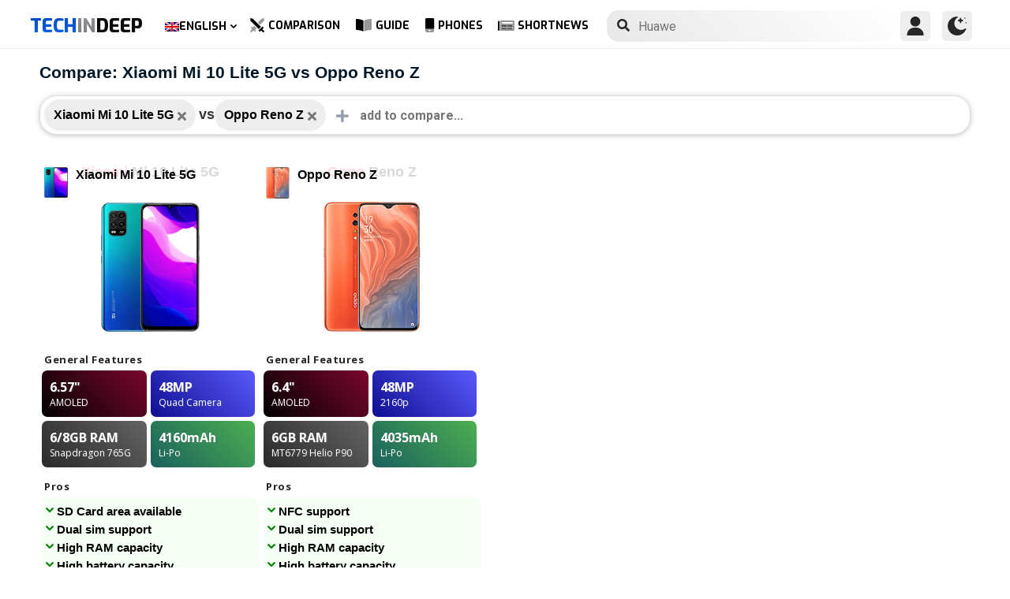

--- FILE ---
content_type: text/html; charset=utf-8
request_url: https://www.google.com/recaptcha/api2/anchor?ar=1&k=6LegbLgUAAAAABeTvFV3h_QyeHBvTLD1uNjGpL6-&co=aHR0cHM6Ly93d3cudGVjaGluZGVlcC5jb206NDQz&hl=en&v=PoyoqOPhxBO7pBk68S4YbpHZ&size=normal&anchor-ms=20000&execute-ms=30000&cb=rhnqcxd43b64
body_size: 49629
content:
<!DOCTYPE HTML><html dir="ltr" lang="en"><head><meta http-equiv="Content-Type" content="text/html; charset=UTF-8">
<meta http-equiv="X-UA-Compatible" content="IE=edge">
<title>reCAPTCHA</title>
<style type="text/css">
/* cyrillic-ext */
@font-face {
  font-family: 'Roboto';
  font-style: normal;
  font-weight: 400;
  font-stretch: 100%;
  src: url(//fonts.gstatic.com/s/roboto/v48/KFO7CnqEu92Fr1ME7kSn66aGLdTylUAMa3GUBHMdazTgWw.woff2) format('woff2');
  unicode-range: U+0460-052F, U+1C80-1C8A, U+20B4, U+2DE0-2DFF, U+A640-A69F, U+FE2E-FE2F;
}
/* cyrillic */
@font-face {
  font-family: 'Roboto';
  font-style: normal;
  font-weight: 400;
  font-stretch: 100%;
  src: url(//fonts.gstatic.com/s/roboto/v48/KFO7CnqEu92Fr1ME7kSn66aGLdTylUAMa3iUBHMdazTgWw.woff2) format('woff2');
  unicode-range: U+0301, U+0400-045F, U+0490-0491, U+04B0-04B1, U+2116;
}
/* greek-ext */
@font-face {
  font-family: 'Roboto';
  font-style: normal;
  font-weight: 400;
  font-stretch: 100%;
  src: url(//fonts.gstatic.com/s/roboto/v48/KFO7CnqEu92Fr1ME7kSn66aGLdTylUAMa3CUBHMdazTgWw.woff2) format('woff2');
  unicode-range: U+1F00-1FFF;
}
/* greek */
@font-face {
  font-family: 'Roboto';
  font-style: normal;
  font-weight: 400;
  font-stretch: 100%;
  src: url(//fonts.gstatic.com/s/roboto/v48/KFO7CnqEu92Fr1ME7kSn66aGLdTylUAMa3-UBHMdazTgWw.woff2) format('woff2');
  unicode-range: U+0370-0377, U+037A-037F, U+0384-038A, U+038C, U+038E-03A1, U+03A3-03FF;
}
/* math */
@font-face {
  font-family: 'Roboto';
  font-style: normal;
  font-weight: 400;
  font-stretch: 100%;
  src: url(//fonts.gstatic.com/s/roboto/v48/KFO7CnqEu92Fr1ME7kSn66aGLdTylUAMawCUBHMdazTgWw.woff2) format('woff2');
  unicode-range: U+0302-0303, U+0305, U+0307-0308, U+0310, U+0312, U+0315, U+031A, U+0326-0327, U+032C, U+032F-0330, U+0332-0333, U+0338, U+033A, U+0346, U+034D, U+0391-03A1, U+03A3-03A9, U+03B1-03C9, U+03D1, U+03D5-03D6, U+03F0-03F1, U+03F4-03F5, U+2016-2017, U+2034-2038, U+203C, U+2040, U+2043, U+2047, U+2050, U+2057, U+205F, U+2070-2071, U+2074-208E, U+2090-209C, U+20D0-20DC, U+20E1, U+20E5-20EF, U+2100-2112, U+2114-2115, U+2117-2121, U+2123-214F, U+2190, U+2192, U+2194-21AE, U+21B0-21E5, U+21F1-21F2, U+21F4-2211, U+2213-2214, U+2216-22FF, U+2308-230B, U+2310, U+2319, U+231C-2321, U+2336-237A, U+237C, U+2395, U+239B-23B7, U+23D0, U+23DC-23E1, U+2474-2475, U+25AF, U+25B3, U+25B7, U+25BD, U+25C1, U+25CA, U+25CC, U+25FB, U+266D-266F, U+27C0-27FF, U+2900-2AFF, U+2B0E-2B11, U+2B30-2B4C, U+2BFE, U+3030, U+FF5B, U+FF5D, U+1D400-1D7FF, U+1EE00-1EEFF;
}
/* symbols */
@font-face {
  font-family: 'Roboto';
  font-style: normal;
  font-weight: 400;
  font-stretch: 100%;
  src: url(//fonts.gstatic.com/s/roboto/v48/KFO7CnqEu92Fr1ME7kSn66aGLdTylUAMaxKUBHMdazTgWw.woff2) format('woff2');
  unicode-range: U+0001-000C, U+000E-001F, U+007F-009F, U+20DD-20E0, U+20E2-20E4, U+2150-218F, U+2190, U+2192, U+2194-2199, U+21AF, U+21E6-21F0, U+21F3, U+2218-2219, U+2299, U+22C4-22C6, U+2300-243F, U+2440-244A, U+2460-24FF, U+25A0-27BF, U+2800-28FF, U+2921-2922, U+2981, U+29BF, U+29EB, U+2B00-2BFF, U+4DC0-4DFF, U+FFF9-FFFB, U+10140-1018E, U+10190-1019C, U+101A0, U+101D0-101FD, U+102E0-102FB, U+10E60-10E7E, U+1D2C0-1D2D3, U+1D2E0-1D37F, U+1F000-1F0FF, U+1F100-1F1AD, U+1F1E6-1F1FF, U+1F30D-1F30F, U+1F315, U+1F31C, U+1F31E, U+1F320-1F32C, U+1F336, U+1F378, U+1F37D, U+1F382, U+1F393-1F39F, U+1F3A7-1F3A8, U+1F3AC-1F3AF, U+1F3C2, U+1F3C4-1F3C6, U+1F3CA-1F3CE, U+1F3D4-1F3E0, U+1F3ED, U+1F3F1-1F3F3, U+1F3F5-1F3F7, U+1F408, U+1F415, U+1F41F, U+1F426, U+1F43F, U+1F441-1F442, U+1F444, U+1F446-1F449, U+1F44C-1F44E, U+1F453, U+1F46A, U+1F47D, U+1F4A3, U+1F4B0, U+1F4B3, U+1F4B9, U+1F4BB, U+1F4BF, U+1F4C8-1F4CB, U+1F4D6, U+1F4DA, U+1F4DF, U+1F4E3-1F4E6, U+1F4EA-1F4ED, U+1F4F7, U+1F4F9-1F4FB, U+1F4FD-1F4FE, U+1F503, U+1F507-1F50B, U+1F50D, U+1F512-1F513, U+1F53E-1F54A, U+1F54F-1F5FA, U+1F610, U+1F650-1F67F, U+1F687, U+1F68D, U+1F691, U+1F694, U+1F698, U+1F6AD, U+1F6B2, U+1F6B9-1F6BA, U+1F6BC, U+1F6C6-1F6CF, U+1F6D3-1F6D7, U+1F6E0-1F6EA, U+1F6F0-1F6F3, U+1F6F7-1F6FC, U+1F700-1F7FF, U+1F800-1F80B, U+1F810-1F847, U+1F850-1F859, U+1F860-1F887, U+1F890-1F8AD, U+1F8B0-1F8BB, U+1F8C0-1F8C1, U+1F900-1F90B, U+1F93B, U+1F946, U+1F984, U+1F996, U+1F9E9, U+1FA00-1FA6F, U+1FA70-1FA7C, U+1FA80-1FA89, U+1FA8F-1FAC6, U+1FACE-1FADC, U+1FADF-1FAE9, U+1FAF0-1FAF8, U+1FB00-1FBFF;
}
/* vietnamese */
@font-face {
  font-family: 'Roboto';
  font-style: normal;
  font-weight: 400;
  font-stretch: 100%;
  src: url(//fonts.gstatic.com/s/roboto/v48/KFO7CnqEu92Fr1ME7kSn66aGLdTylUAMa3OUBHMdazTgWw.woff2) format('woff2');
  unicode-range: U+0102-0103, U+0110-0111, U+0128-0129, U+0168-0169, U+01A0-01A1, U+01AF-01B0, U+0300-0301, U+0303-0304, U+0308-0309, U+0323, U+0329, U+1EA0-1EF9, U+20AB;
}
/* latin-ext */
@font-face {
  font-family: 'Roboto';
  font-style: normal;
  font-weight: 400;
  font-stretch: 100%;
  src: url(//fonts.gstatic.com/s/roboto/v48/KFO7CnqEu92Fr1ME7kSn66aGLdTylUAMa3KUBHMdazTgWw.woff2) format('woff2');
  unicode-range: U+0100-02BA, U+02BD-02C5, U+02C7-02CC, U+02CE-02D7, U+02DD-02FF, U+0304, U+0308, U+0329, U+1D00-1DBF, U+1E00-1E9F, U+1EF2-1EFF, U+2020, U+20A0-20AB, U+20AD-20C0, U+2113, U+2C60-2C7F, U+A720-A7FF;
}
/* latin */
@font-face {
  font-family: 'Roboto';
  font-style: normal;
  font-weight: 400;
  font-stretch: 100%;
  src: url(//fonts.gstatic.com/s/roboto/v48/KFO7CnqEu92Fr1ME7kSn66aGLdTylUAMa3yUBHMdazQ.woff2) format('woff2');
  unicode-range: U+0000-00FF, U+0131, U+0152-0153, U+02BB-02BC, U+02C6, U+02DA, U+02DC, U+0304, U+0308, U+0329, U+2000-206F, U+20AC, U+2122, U+2191, U+2193, U+2212, U+2215, U+FEFF, U+FFFD;
}
/* cyrillic-ext */
@font-face {
  font-family: 'Roboto';
  font-style: normal;
  font-weight: 500;
  font-stretch: 100%;
  src: url(//fonts.gstatic.com/s/roboto/v48/KFO7CnqEu92Fr1ME7kSn66aGLdTylUAMa3GUBHMdazTgWw.woff2) format('woff2');
  unicode-range: U+0460-052F, U+1C80-1C8A, U+20B4, U+2DE0-2DFF, U+A640-A69F, U+FE2E-FE2F;
}
/* cyrillic */
@font-face {
  font-family: 'Roboto';
  font-style: normal;
  font-weight: 500;
  font-stretch: 100%;
  src: url(//fonts.gstatic.com/s/roboto/v48/KFO7CnqEu92Fr1ME7kSn66aGLdTylUAMa3iUBHMdazTgWw.woff2) format('woff2');
  unicode-range: U+0301, U+0400-045F, U+0490-0491, U+04B0-04B1, U+2116;
}
/* greek-ext */
@font-face {
  font-family: 'Roboto';
  font-style: normal;
  font-weight: 500;
  font-stretch: 100%;
  src: url(//fonts.gstatic.com/s/roboto/v48/KFO7CnqEu92Fr1ME7kSn66aGLdTylUAMa3CUBHMdazTgWw.woff2) format('woff2');
  unicode-range: U+1F00-1FFF;
}
/* greek */
@font-face {
  font-family: 'Roboto';
  font-style: normal;
  font-weight: 500;
  font-stretch: 100%;
  src: url(//fonts.gstatic.com/s/roboto/v48/KFO7CnqEu92Fr1ME7kSn66aGLdTylUAMa3-UBHMdazTgWw.woff2) format('woff2');
  unicode-range: U+0370-0377, U+037A-037F, U+0384-038A, U+038C, U+038E-03A1, U+03A3-03FF;
}
/* math */
@font-face {
  font-family: 'Roboto';
  font-style: normal;
  font-weight: 500;
  font-stretch: 100%;
  src: url(//fonts.gstatic.com/s/roboto/v48/KFO7CnqEu92Fr1ME7kSn66aGLdTylUAMawCUBHMdazTgWw.woff2) format('woff2');
  unicode-range: U+0302-0303, U+0305, U+0307-0308, U+0310, U+0312, U+0315, U+031A, U+0326-0327, U+032C, U+032F-0330, U+0332-0333, U+0338, U+033A, U+0346, U+034D, U+0391-03A1, U+03A3-03A9, U+03B1-03C9, U+03D1, U+03D5-03D6, U+03F0-03F1, U+03F4-03F5, U+2016-2017, U+2034-2038, U+203C, U+2040, U+2043, U+2047, U+2050, U+2057, U+205F, U+2070-2071, U+2074-208E, U+2090-209C, U+20D0-20DC, U+20E1, U+20E5-20EF, U+2100-2112, U+2114-2115, U+2117-2121, U+2123-214F, U+2190, U+2192, U+2194-21AE, U+21B0-21E5, U+21F1-21F2, U+21F4-2211, U+2213-2214, U+2216-22FF, U+2308-230B, U+2310, U+2319, U+231C-2321, U+2336-237A, U+237C, U+2395, U+239B-23B7, U+23D0, U+23DC-23E1, U+2474-2475, U+25AF, U+25B3, U+25B7, U+25BD, U+25C1, U+25CA, U+25CC, U+25FB, U+266D-266F, U+27C0-27FF, U+2900-2AFF, U+2B0E-2B11, U+2B30-2B4C, U+2BFE, U+3030, U+FF5B, U+FF5D, U+1D400-1D7FF, U+1EE00-1EEFF;
}
/* symbols */
@font-face {
  font-family: 'Roboto';
  font-style: normal;
  font-weight: 500;
  font-stretch: 100%;
  src: url(//fonts.gstatic.com/s/roboto/v48/KFO7CnqEu92Fr1ME7kSn66aGLdTylUAMaxKUBHMdazTgWw.woff2) format('woff2');
  unicode-range: U+0001-000C, U+000E-001F, U+007F-009F, U+20DD-20E0, U+20E2-20E4, U+2150-218F, U+2190, U+2192, U+2194-2199, U+21AF, U+21E6-21F0, U+21F3, U+2218-2219, U+2299, U+22C4-22C6, U+2300-243F, U+2440-244A, U+2460-24FF, U+25A0-27BF, U+2800-28FF, U+2921-2922, U+2981, U+29BF, U+29EB, U+2B00-2BFF, U+4DC0-4DFF, U+FFF9-FFFB, U+10140-1018E, U+10190-1019C, U+101A0, U+101D0-101FD, U+102E0-102FB, U+10E60-10E7E, U+1D2C0-1D2D3, U+1D2E0-1D37F, U+1F000-1F0FF, U+1F100-1F1AD, U+1F1E6-1F1FF, U+1F30D-1F30F, U+1F315, U+1F31C, U+1F31E, U+1F320-1F32C, U+1F336, U+1F378, U+1F37D, U+1F382, U+1F393-1F39F, U+1F3A7-1F3A8, U+1F3AC-1F3AF, U+1F3C2, U+1F3C4-1F3C6, U+1F3CA-1F3CE, U+1F3D4-1F3E0, U+1F3ED, U+1F3F1-1F3F3, U+1F3F5-1F3F7, U+1F408, U+1F415, U+1F41F, U+1F426, U+1F43F, U+1F441-1F442, U+1F444, U+1F446-1F449, U+1F44C-1F44E, U+1F453, U+1F46A, U+1F47D, U+1F4A3, U+1F4B0, U+1F4B3, U+1F4B9, U+1F4BB, U+1F4BF, U+1F4C8-1F4CB, U+1F4D6, U+1F4DA, U+1F4DF, U+1F4E3-1F4E6, U+1F4EA-1F4ED, U+1F4F7, U+1F4F9-1F4FB, U+1F4FD-1F4FE, U+1F503, U+1F507-1F50B, U+1F50D, U+1F512-1F513, U+1F53E-1F54A, U+1F54F-1F5FA, U+1F610, U+1F650-1F67F, U+1F687, U+1F68D, U+1F691, U+1F694, U+1F698, U+1F6AD, U+1F6B2, U+1F6B9-1F6BA, U+1F6BC, U+1F6C6-1F6CF, U+1F6D3-1F6D7, U+1F6E0-1F6EA, U+1F6F0-1F6F3, U+1F6F7-1F6FC, U+1F700-1F7FF, U+1F800-1F80B, U+1F810-1F847, U+1F850-1F859, U+1F860-1F887, U+1F890-1F8AD, U+1F8B0-1F8BB, U+1F8C0-1F8C1, U+1F900-1F90B, U+1F93B, U+1F946, U+1F984, U+1F996, U+1F9E9, U+1FA00-1FA6F, U+1FA70-1FA7C, U+1FA80-1FA89, U+1FA8F-1FAC6, U+1FACE-1FADC, U+1FADF-1FAE9, U+1FAF0-1FAF8, U+1FB00-1FBFF;
}
/* vietnamese */
@font-face {
  font-family: 'Roboto';
  font-style: normal;
  font-weight: 500;
  font-stretch: 100%;
  src: url(//fonts.gstatic.com/s/roboto/v48/KFO7CnqEu92Fr1ME7kSn66aGLdTylUAMa3OUBHMdazTgWw.woff2) format('woff2');
  unicode-range: U+0102-0103, U+0110-0111, U+0128-0129, U+0168-0169, U+01A0-01A1, U+01AF-01B0, U+0300-0301, U+0303-0304, U+0308-0309, U+0323, U+0329, U+1EA0-1EF9, U+20AB;
}
/* latin-ext */
@font-face {
  font-family: 'Roboto';
  font-style: normal;
  font-weight: 500;
  font-stretch: 100%;
  src: url(//fonts.gstatic.com/s/roboto/v48/KFO7CnqEu92Fr1ME7kSn66aGLdTylUAMa3KUBHMdazTgWw.woff2) format('woff2');
  unicode-range: U+0100-02BA, U+02BD-02C5, U+02C7-02CC, U+02CE-02D7, U+02DD-02FF, U+0304, U+0308, U+0329, U+1D00-1DBF, U+1E00-1E9F, U+1EF2-1EFF, U+2020, U+20A0-20AB, U+20AD-20C0, U+2113, U+2C60-2C7F, U+A720-A7FF;
}
/* latin */
@font-face {
  font-family: 'Roboto';
  font-style: normal;
  font-weight: 500;
  font-stretch: 100%;
  src: url(//fonts.gstatic.com/s/roboto/v48/KFO7CnqEu92Fr1ME7kSn66aGLdTylUAMa3yUBHMdazQ.woff2) format('woff2');
  unicode-range: U+0000-00FF, U+0131, U+0152-0153, U+02BB-02BC, U+02C6, U+02DA, U+02DC, U+0304, U+0308, U+0329, U+2000-206F, U+20AC, U+2122, U+2191, U+2193, U+2212, U+2215, U+FEFF, U+FFFD;
}
/* cyrillic-ext */
@font-face {
  font-family: 'Roboto';
  font-style: normal;
  font-weight: 900;
  font-stretch: 100%;
  src: url(//fonts.gstatic.com/s/roboto/v48/KFO7CnqEu92Fr1ME7kSn66aGLdTylUAMa3GUBHMdazTgWw.woff2) format('woff2');
  unicode-range: U+0460-052F, U+1C80-1C8A, U+20B4, U+2DE0-2DFF, U+A640-A69F, U+FE2E-FE2F;
}
/* cyrillic */
@font-face {
  font-family: 'Roboto';
  font-style: normal;
  font-weight: 900;
  font-stretch: 100%;
  src: url(//fonts.gstatic.com/s/roboto/v48/KFO7CnqEu92Fr1ME7kSn66aGLdTylUAMa3iUBHMdazTgWw.woff2) format('woff2');
  unicode-range: U+0301, U+0400-045F, U+0490-0491, U+04B0-04B1, U+2116;
}
/* greek-ext */
@font-face {
  font-family: 'Roboto';
  font-style: normal;
  font-weight: 900;
  font-stretch: 100%;
  src: url(//fonts.gstatic.com/s/roboto/v48/KFO7CnqEu92Fr1ME7kSn66aGLdTylUAMa3CUBHMdazTgWw.woff2) format('woff2');
  unicode-range: U+1F00-1FFF;
}
/* greek */
@font-face {
  font-family: 'Roboto';
  font-style: normal;
  font-weight: 900;
  font-stretch: 100%;
  src: url(//fonts.gstatic.com/s/roboto/v48/KFO7CnqEu92Fr1ME7kSn66aGLdTylUAMa3-UBHMdazTgWw.woff2) format('woff2');
  unicode-range: U+0370-0377, U+037A-037F, U+0384-038A, U+038C, U+038E-03A1, U+03A3-03FF;
}
/* math */
@font-face {
  font-family: 'Roboto';
  font-style: normal;
  font-weight: 900;
  font-stretch: 100%;
  src: url(//fonts.gstatic.com/s/roboto/v48/KFO7CnqEu92Fr1ME7kSn66aGLdTylUAMawCUBHMdazTgWw.woff2) format('woff2');
  unicode-range: U+0302-0303, U+0305, U+0307-0308, U+0310, U+0312, U+0315, U+031A, U+0326-0327, U+032C, U+032F-0330, U+0332-0333, U+0338, U+033A, U+0346, U+034D, U+0391-03A1, U+03A3-03A9, U+03B1-03C9, U+03D1, U+03D5-03D6, U+03F0-03F1, U+03F4-03F5, U+2016-2017, U+2034-2038, U+203C, U+2040, U+2043, U+2047, U+2050, U+2057, U+205F, U+2070-2071, U+2074-208E, U+2090-209C, U+20D0-20DC, U+20E1, U+20E5-20EF, U+2100-2112, U+2114-2115, U+2117-2121, U+2123-214F, U+2190, U+2192, U+2194-21AE, U+21B0-21E5, U+21F1-21F2, U+21F4-2211, U+2213-2214, U+2216-22FF, U+2308-230B, U+2310, U+2319, U+231C-2321, U+2336-237A, U+237C, U+2395, U+239B-23B7, U+23D0, U+23DC-23E1, U+2474-2475, U+25AF, U+25B3, U+25B7, U+25BD, U+25C1, U+25CA, U+25CC, U+25FB, U+266D-266F, U+27C0-27FF, U+2900-2AFF, U+2B0E-2B11, U+2B30-2B4C, U+2BFE, U+3030, U+FF5B, U+FF5D, U+1D400-1D7FF, U+1EE00-1EEFF;
}
/* symbols */
@font-face {
  font-family: 'Roboto';
  font-style: normal;
  font-weight: 900;
  font-stretch: 100%;
  src: url(//fonts.gstatic.com/s/roboto/v48/KFO7CnqEu92Fr1ME7kSn66aGLdTylUAMaxKUBHMdazTgWw.woff2) format('woff2');
  unicode-range: U+0001-000C, U+000E-001F, U+007F-009F, U+20DD-20E0, U+20E2-20E4, U+2150-218F, U+2190, U+2192, U+2194-2199, U+21AF, U+21E6-21F0, U+21F3, U+2218-2219, U+2299, U+22C4-22C6, U+2300-243F, U+2440-244A, U+2460-24FF, U+25A0-27BF, U+2800-28FF, U+2921-2922, U+2981, U+29BF, U+29EB, U+2B00-2BFF, U+4DC0-4DFF, U+FFF9-FFFB, U+10140-1018E, U+10190-1019C, U+101A0, U+101D0-101FD, U+102E0-102FB, U+10E60-10E7E, U+1D2C0-1D2D3, U+1D2E0-1D37F, U+1F000-1F0FF, U+1F100-1F1AD, U+1F1E6-1F1FF, U+1F30D-1F30F, U+1F315, U+1F31C, U+1F31E, U+1F320-1F32C, U+1F336, U+1F378, U+1F37D, U+1F382, U+1F393-1F39F, U+1F3A7-1F3A8, U+1F3AC-1F3AF, U+1F3C2, U+1F3C4-1F3C6, U+1F3CA-1F3CE, U+1F3D4-1F3E0, U+1F3ED, U+1F3F1-1F3F3, U+1F3F5-1F3F7, U+1F408, U+1F415, U+1F41F, U+1F426, U+1F43F, U+1F441-1F442, U+1F444, U+1F446-1F449, U+1F44C-1F44E, U+1F453, U+1F46A, U+1F47D, U+1F4A3, U+1F4B0, U+1F4B3, U+1F4B9, U+1F4BB, U+1F4BF, U+1F4C8-1F4CB, U+1F4D6, U+1F4DA, U+1F4DF, U+1F4E3-1F4E6, U+1F4EA-1F4ED, U+1F4F7, U+1F4F9-1F4FB, U+1F4FD-1F4FE, U+1F503, U+1F507-1F50B, U+1F50D, U+1F512-1F513, U+1F53E-1F54A, U+1F54F-1F5FA, U+1F610, U+1F650-1F67F, U+1F687, U+1F68D, U+1F691, U+1F694, U+1F698, U+1F6AD, U+1F6B2, U+1F6B9-1F6BA, U+1F6BC, U+1F6C6-1F6CF, U+1F6D3-1F6D7, U+1F6E0-1F6EA, U+1F6F0-1F6F3, U+1F6F7-1F6FC, U+1F700-1F7FF, U+1F800-1F80B, U+1F810-1F847, U+1F850-1F859, U+1F860-1F887, U+1F890-1F8AD, U+1F8B0-1F8BB, U+1F8C0-1F8C1, U+1F900-1F90B, U+1F93B, U+1F946, U+1F984, U+1F996, U+1F9E9, U+1FA00-1FA6F, U+1FA70-1FA7C, U+1FA80-1FA89, U+1FA8F-1FAC6, U+1FACE-1FADC, U+1FADF-1FAE9, U+1FAF0-1FAF8, U+1FB00-1FBFF;
}
/* vietnamese */
@font-face {
  font-family: 'Roboto';
  font-style: normal;
  font-weight: 900;
  font-stretch: 100%;
  src: url(//fonts.gstatic.com/s/roboto/v48/KFO7CnqEu92Fr1ME7kSn66aGLdTylUAMa3OUBHMdazTgWw.woff2) format('woff2');
  unicode-range: U+0102-0103, U+0110-0111, U+0128-0129, U+0168-0169, U+01A0-01A1, U+01AF-01B0, U+0300-0301, U+0303-0304, U+0308-0309, U+0323, U+0329, U+1EA0-1EF9, U+20AB;
}
/* latin-ext */
@font-face {
  font-family: 'Roboto';
  font-style: normal;
  font-weight: 900;
  font-stretch: 100%;
  src: url(//fonts.gstatic.com/s/roboto/v48/KFO7CnqEu92Fr1ME7kSn66aGLdTylUAMa3KUBHMdazTgWw.woff2) format('woff2');
  unicode-range: U+0100-02BA, U+02BD-02C5, U+02C7-02CC, U+02CE-02D7, U+02DD-02FF, U+0304, U+0308, U+0329, U+1D00-1DBF, U+1E00-1E9F, U+1EF2-1EFF, U+2020, U+20A0-20AB, U+20AD-20C0, U+2113, U+2C60-2C7F, U+A720-A7FF;
}
/* latin */
@font-face {
  font-family: 'Roboto';
  font-style: normal;
  font-weight: 900;
  font-stretch: 100%;
  src: url(//fonts.gstatic.com/s/roboto/v48/KFO7CnqEu92Fr1ME7kSn66aGLdTylUAMa3yUBHMdazQ.woff2) format('woff2');
  unicode-range: U+0000-00FF, U+0131, U+0152-0153, U+02BB-02BC, U+02C6, U+02DA, U+02DC, U+0304, U+0308, U+0329, U+2000-206F, U+20AC, U+2122, U+2191, U+2193, U+2212, U+2215, U+FEFF, U+FFFD;
}

</style>
<link rel="stylesheet" type="text/css" href="https://www.gstatic.com/recaptcha/releases/PoyoqOPhxBO7pBk68S4YbpHZ/styles__ltr.css">
<script nonce="AKoLA2kHJIJ99DxcHGJ9qw" type="text/javascript">window['__recaptcha_api'] = 'https://www.google.com/recaptcha/api2/';</script>
<script type="text/javascript" src="https://www.gstatic.com/recaptcha/releases/PoyoqOPhxBO7pBk68S4YbpHZ/recaptcha__en.js" nonce="AKoLA2kHJIJ99DxcHGJ9qw">
      
    </script></head>
<body><div id="rc-anchor-alert" class="rc-anchor-alert"></div>
<input type="hidden" id="recaptcha-token" value="[base64]">
<script type="text/javascript" nonce="AKoLA2kHJIJ99DxcHGJ9qw">
      recaptcha.anchor.Main.init("[\x22ainput\x22,[\x22bgdata\x22,\x22\x22,\[base64]/[base64]/[base64]/ZyhXLGgpOnEoW04sMjEsbF0sVywwKSxoKSxmYWxzZSxmYWxzZSl9Y2F0Y2goayl7RygzNTgsVyk/[base64]/[base64]/[base64]/[base64]/[base64]/[base64]/[base64]/bmV3IEJbT10oRFswXSk6dz09Mj9uZXcgQltPXShEWzBdLERbMV0pOnc9PTM/bmV3IEJbT10oRFswXSxEWzFdLERbMl0pOnc9PTQ/[base64]/[base64]/[base64]/[base64]/[base64]\\u003d\x22,\[base64]\\u003d\\u003d\x22,\x22w5Epw6xkw6LCocOBwq96w7TCkcKHw7TDq8K7EMOLw5ATQWhmVsKpQFPCvmzChiLDl8KwRFAxwqt1w7UTw73Cszpfw6XCg8KmwrctIsOJwq/[base64]/Dp8OQw73Cn1gRw5fCvUrDtMO3w4BiUsKdPMOAw7DCvWt+F8KLw4UrEMOVw6J0wp1sGGJowq7Cv8OKwq85d8OGw4bCmQ1tW8Oiw4wsNcK8wo5VGMOxwqjCjnXCkcOBZsOJJ2zDnyAZw4rCmF/[base64]/DtiE9w5Ykw51XwqnCkiAew54OwpF3w6TCjsKvwpFdGzJ0IH0gBWTCt1/CisOEwqBDw7BVBcO5wpd/SBhyw4EKw57DtcK2wpRXJGLDr8KUNcObY8Kvw5rCmMO5PUXDtS0gKsKFbsOhwrbCunceFjgqPcOvR8KtNsK8wptmwpbCgMKRIQHCjsKXwotowrgLw7rCtmoIw7skXxs8w7/CjF0nK3cbw7HDp1YJa3fDl8OmRxTDvsOqwoAdw79VcMOBRiNJWMOIA1dyw4VmwrQmw5rDlcOkwqU9KSt9wr9gO8Oqwp/Cgm1afgRAw48VF3rCjsKUwptKwpErwpHDs8KIw6kvwppzwprDtsKOw4HCjlXDs8KbXDFlO3dxwoZWwoB2U8OHw7TDklUPAgzDlsK1woJdwrwWRsKsw6tPbW7CkyBXwp0jwprCtjHDlhwdw53Dr3zCnSHCqcOvw4A+OQw4w61tC8KwYcKJw6LCoF7Csy3Cgy/DnsO4w63DgcKaXMOtFcO/w65uwo0WG1JXa8OgEcOHwpsqU05sD1Y/asKNNWl0YhzDh8KDwosawo4KMwfDvMOKXsOJFMKpw53DkcKPHCF4w7TCuzhWwo1PK8KWTsKgwqbCjGPCv8OOTcK6wqFJdx/Ds8Okw4x/[base64]/JQ7DlUBuecOlwq99wq7CvHnDosO/w5t4UMKMenkzDws6w6HDjMOsQsK8w63DpSVzYWrCni0iwqdyw63CrVJcXDRwwp7CpgdHalt/OcKgQcOTw49mwpLDtj7Cp35yw7DDmC0iw4rCg1xLKsKKwqZ2w4TCnsKTwp3DsMOVa8OZw4jDkHE8w5dQw4xMLMKcKMKwwp0yaMOvwoc/wog5QcORw5tiOCLCjMOtwpE8w4QZQ8K4KcKIwrTCi8O9TBN6aTLCuwXCgQ7DmcKhfsOFwr7CqsKbNC0dAT/DigAVTQIjEMK8w4Vrwq8xEDAFFsOBw5wzWcODw4tUT8Okw5wEw4HCjCDCpl5TEMK5wo/CvcKkw63DpMOiw7/CssKBw5/CnsKqw61uw49xJMOXasK8w6Jsw47ClCt9B0EzK8OSMhBdS8K2GSHDgylle3Uiwq/CjsOIw4bCnMKdbsOQRMKKU25iw6BcwojCq3kQQ8KocXHDiFDCgsKEBELCjsKiFcO8UCtsNMOCA8OfFGnDsBdPwosqwrQbTcOKw5nCv8K2wqbCn8Ojw7krwpNUw7XCrW7Ct8OFwrDCsTHClcOEwqwgYsKFGRXCj8O5M8KdRsKiwpHCkBLCh8KtbMK5JUgHw7/[base64]/w7ZQMsKkX8KUTHQoNQTDksKIUCoBwqQnw5BAOcOke1s/wrfDrD1Pw73CmE1bwqjCiMKCaQ5XZ2kSBl0awpvDs8OZwrtCwrnDhEnDm8KkC8KZNw3DisKDeMKwwrDCrTXClMO+YsKdZ2fCpx7DqsOfJDfCqXvDkMKOEcKRcUprRntSLCjCi8OQw7AIwrYlDTlmw7jCssKHw4nDqMKpw57CjS0DPMOPMSTCgCZcw5/Cs8OqYMOjw6DDiyDDgcK3wqpQAsKnwqvDh8OfSx4RZcKUw6nCnFMmbx9aw5bDq8ONw5UGd2rDrsKuw6fDpMKwwqTChS4jw7Zaw7XDkTjDssOlJl8VJGM9w6hKY8KTw5RyLkzDr8K6wr/[base64]/w5PDngvCicKoYTnCtsOtw64nOMOTPsOhfk7Ctj0pwpjDg0TDvMK7wqnCk8KDBENxw4JAw48we8KYE8OUwrPCjl1sw7zDrzxrw5/DhnnCvUUFwpUeacO/TcKswq8iF0rDnhYRc8KoXGjCkcKgw49CwpFKwqggwoPDlcKUw47Cn1DDlVppOcO2RlZNSUzDkCR7w6TCnwTCg8KKHhUBw5c/OWd9w57CkMOCOUvCq2cEe8OMc8K1IsKtcsO8wrd6wpHDtDhXEC3Dh2bDnGTCmmlqf8Klw4NiIMOKImQywpTDu8KZPF4PV8O/PcKfwqLCqSTChiByLTlbwp3CnUfDmW3DmFZZPRtSw4nCpFPDo8O4w5Mrw7JTZGZow55nECdYaMOWw48Tw4scw7N3wq/DjsK+wo/[base64]/Dmz0jw5FIaRhaHcOSw4nCm3k0OcKUw6/ClkRAMD3DjCw7GcOxD8KNFBTDjMOZMMK2woo8wrLDqx/DsxVwBg1jEVnDpMKtTwvDgsOlGsKrLjhgKcKZwrFcH8KlwrRfw5fCoEDCjMKxSTjDgxfDsF3Dp8K3w5RxbcKrwoDDrMOWF8OUw4rDi8OiwoBywqXDhcOiHycUw5fCi2UyOBHCnMO0OsO+MCYLRsKRIcK9SG4/[base64]/CmMOYVcKQwq3DtznDiMK/R8K5EGxRUx9/I8KfwrHCqH3CgMOCEMOcw47CnzzDp8OLwoonwrsFw6ALGMKNKj7Dh8KRw7rCq8O/w4pBw68uOTrCj18VR8KNw4PCjGfDmMOOLcKhYsKHw6Zmwr3DrgHDiWYGTcKxSsOoCkcsJcKxeMOjwocZMcOIZX/[base64]/CoMKOwqxewpXCgMO2w61TwqUUw5dpPm/DqihjHlthw6Y4fFMrGsKTwpfDtAhRQHAiwrDDqMKPKhtoDgUlwrzDuMOew7DDtsO1w7Mtw5bDqsKawo1OR8Obw7rDvMKzw7XChXZCw67CosKsV8OGLMKcw5DDm8OebsOqdwEIRgvCszcuw6gEwpXDglPDhAPCucOOwoTDoS3DtsOLGA7Drglsw7UhOcOuPF/DnnDCgVlsE8OKJDnCnhFBw6jCrS8Mw5PCj1/[base64]/a8KDw7APwoPDiRRcwocBTMOSwrTCgsO5RcOoJsOyID/[base64]/CqMOPw7dYcsKmwrU8L3YrwpTCrMOSYCtAaC9rwpRFwpg8esOMWMKmw4hxDcKpwq4vw5ZjwpTDuEhYw6Nqw6UTIHg3wo3CrkZuVcOgwrh+w5gWw51xbMOcwpLDvMKhw4EUW8OrLlHDpg3Do8ODwqzDuErCum/DjsKOwq7CkQjDvAfDpDTDosKjwqjCscOEAMKjw48nIcOKeMKlXsOOPMKPw4w0wrsfw5DDqMK1woFtN8KAw7zCuh1WeMKtw59dwpE1w7chw6pyYMKiFcO5IcOIIR9gV0Z0YDDCrVjDv8KIG8OLwpx1bgwdLMKEwrzDug3ChH11BsO7w4PClcONwoXCr8KjOcK/[base64]/[base64]/DkzfDuW5rfTHDusOBScKqwqU3w4EHYMKbwqjDv13DjztOwpM3asO0AcK5wpnCrw8Yw7gkJDnDk8KNw5zDo2/DiMK1wo5Zw6UyP3HChjA4KGLDjXjClMOJWMOiC8OHw4HCv8OCwqErKcO8wrsPUWzDgcO5M1bCh2JiE1zClcOuw4XDoMKOwpxgwo/CmMK/w5Vmwrl7w7AXw7/CpAJ4wrgrwpUCwq1AR8KCK8K8cMKxwos1RsK6w6J9b8OuwqYMw5IZw4IDw6HCncOHF8Ofw5fClAo+wotYw7klaCJ5w4rDn8Kbw7rDlF3CgsKzH8K/[base64]/Dt8K5RcKww5jDisKVLF15wrTCsXjDjynDsGhAVsO6dVciEMKcw6LCiMK9TW3CoCTDtCTCuMK9w7kpwqY/f8Osw4XDssOVw4I+woFsXsOJA25dwoIzWkfDmcOWfMOpw7vCqmYVHAnClw3CqMKOwoPCpcOzw7/CrXYvw5DDlVzDl8Orw7Qywq3CrxsXV8KAF8Krw6nCicOJFCbDqUdUw5DCu8OswqR1w6TCkXHDk8KrAhoTC1IwegthUcK4w6DDqFd5ZsOiw40zAcKATFPCrMOFwobCvcOKwq1OG3wjFFkwTg5hVsO5woMWMh/[base64]/ChcOdwr1WK07CtkwxG34hFMOnCUNpQFbCjsKaVSFUS1FXw7fCiMOdwqbCoMOtW1c2KMOTwqJ/w4FGw7TDq8OzKUnDsB9obcOmUCTCvsKZIxbDkMOuLsKvwr1zwp3DmU7DuVHChTzDnVTCtXzDkcKEGzQVw4FUw6sVDcKDNcOSNz9fORPCh2LDqhbDi27Dh2vDiMKiwpxRwqDDvcKsHE7Dvm7ClMKFEBvClVnDvcK0w7YEJcKmHlMyw7zCjX/DpBnDo8Kye8OwwqnDuTcbQ37CgBvDhmHDkTcOZwPChMOmwodOw5nDocK0dRbCvjgBBWvDicKwwp/Dq0/[base64]/[base64]/IMKaw5HDhsK6w5nCqjvCg8OjEX7CqMKjw7oWwo3CnDnCj8OOIcOFw6s+A0ElwpPClzxLbgPDoAIgUDg3w78Zw4fDtMOxw4g2ORM6KTcowozDoWHCoEIeO8KXEgjClsO5YiTDrhjDiMK6dBw9XcKMw53DpG4vw67ClMO9TcOTw5/Cl8Ouw7lgw5bDtcK3ZBDCu1l6wp3CvsOAw5E6fwbDlcO4IcKaw781AMOXw6nCh8Opw4HCj8OhOMOEwoDDvsK9MQg3QVFNECtTwog0SRBwB38qF8KHEsOFSFbDjsOeAxwPw77Cmj3CrsKqPcOhUcOgwr/[base64]/CgT0REnrCrCYWblfDkDAhwqTClcKSCMONwqTCnsKXEMKeCcKhw6V9w41Iwo7CphDCrS0zwrDClxVnwqXCtDTDqcOeO8OhSl1pX8OOOT4awqPCtMOQw79zH8KpcEDCuRHDsgvCucK/FDRSX8K5w6fCjwTDusOZwqrDnnxRVzzCiMKmw6DDiMOqwpLDvUxdw5LDq8Ogw7Nlw5ABw7shHXwYw5/DsMKmByXChsOURB3DqV/CiMODP1Jnwr1Aw4lJw7Nmw4bDqAYJw5gPNMO/[base64]/Dhj9Kw7MVw5wgLzvCtE3CpgkBTsOsw6kKa37CtMO9fcK1bMKlEsKzCsOXw6PDjz/Ct17Dr01nGMKyO8OENsO7w7h7Jh5Fw5FfZGNfQMOlOAEQIMKrfU8FwqzCtRICCSZPMMKhwqodUiDCkcOlEsKHwr3DshJVRMOBw41nKcO7Pj1lwplUTjvDrcORZcOGwq/DinLDghwtwqNde8K2wr7Cq3BaUcOhwr5pBcOswq1Fwq3CssK/DGPCpcK/QWfDgjQUw4sVSsKbUsOVI8KtwpAaw7DCqgEKw6Vpw58Yw510w51EA8OhIwRYw7w+wq5wUg3CgMOfwqvCmjMkwrkXcsO2worCuMKTVG5Cw4jCuhnClxzCs8KzOCcQwrbDs18ew6TCjl9VWRDDksObwoAOw4vCg8OLwpIewo0cGcOuw5bCiW/[base64]/KcK0ccKZwpNRwrZcExEMwoTDvXbCiMK5LlImRgE4HGnCisOndTbCgyrCukUyYcOGw5vCnMKbGRR/w6wCwq/CtgYaflnCgyEVwpp9wrhndRJhN8O2w7bCuMKUwpx1w4PDqMKIdi3ClMOLwq9sworCulTCgcO6OBbCq8K/w6Vbw6MSwo7CksKvwoIDw5/[base64]/VcKnY8OrwobCmFgRwo42wobDiizCt8OaF8OUwrLDmsOQw5wJwrlXw4olK23Cv8KtMMKtEMOKeW3DgkPDoMKgw4zDs0U5wrx3w67DjcKwwoVDwqnCtsKiWsK4XsKjYMKzTnXDugF1w5XDtX1yCnXClcKsBURZPMKcNcKSwrMyc3XCjMOxI8OzfmrDv1/CqMK7w6TCll5gwqcOwpdzw7HDhg/Dt8KvNwB5w7EGwrjCj8KewqvCr8O8wphcwoXDoMKnw6XDrsKGwrTDoB/[base64]/CtlrDusO+w4fDicKeY2kVJnpMGk/DhMOBw7zCtsK3wqbDqMOedsK3EWo1KFsPwr8BUcO+KizDjcKewrYrw4LDhmgcwojCmcKUwpTCjTzDp8Olw63CscOFwr1UwpBPN8KBwrLDoMK7PsODFsOfwp3Ch8OXA3nCnTTDsGfCvsOAw6dlWEtDBsOMwpM2KMKHwoPDlsOaag/DusOODsO5wqTCrcOFV8KfLhAsTibChcOHYMKgeWxIw5DDgwU9I8OpMApNwrPDqcO8VkfCrcKYw7hMCcK4QsOowqhNw5xHQcO6w5w7EBhfYyVJdGTChsKgCsKbKl3DqcKfNsKqbkcuwq3CjsOhQcOdWgzDg8ODw5o6CMK5w7tlwpoiTh9uGcOkEmjCrxvCnsO9LcOpIg/Dp8Kvw7Nnw5puwovCqMOuw6DDoXRdwpAnw7IHWsKVKsO+GDomLcKDw5/CowMsb2zDuMO5LCV9OsK4dBwuwr1kfHLDpsKkIsKQYCHDulbCs1McMMONwoYGSFY4C1jDsMOFJX/CjcO8wqZHK8KHwozDrMOfa8OCesKNwqjCosKBw5TDrUh1w6fCvsKXXsKhf8KXfsKzBGzCkE/DisOLSsKSEB8rwrhNworDu0bDkmU0BsKWDHDDnlkAwrkqFkXDohTCpFXClHrDrcOkw7PDn8OhwqTDuX/Dj1zCl8Ovwo9wYcKTw4UfwrDCrlZIwptfMzXDuXjDp8KJwqMOIWbCqjPDpsKUVWjDuVYHHW0JwqE9JMKXw4vCm8OsWcKkEQxaYiMGwplIw4vCisOlKFM0XcKuwrgqw65YS08gLUjDnMKTYTYXSibDgcOUw4LDgVPDvMO/dDtzBhTCrsONFRzCo8OUw53DkELDiSwrYsKOw4xww7DDiQkKworDv31BLMOuw5dYw69hw5B+G8KzbMKFDsK0VcOnwpc+wr9ww4dVX8KmOMOMPMKSw5vChcKCw4DDtUF9wr7DlWlnXMOlDMKyOMK/cMOVVjJZbcKSw4rDocOYw47CrMK3YSlAbsKuAE4KwqbCpcK3wr3CisO/IsOrJyluZjB3bUlUe8O6bsKuw5rCvsKqwqdVwojCtsOFwoZLc8ORMcO5NMOfwosiwprCosOMwoTDgsOaw64rF0XCinzCu8OhCn/CpcOnwo/DhSvDoVXCvcKFwrJ6O8OfesOxw7/CpyPDshpFwrzDhsKdYcO1w57DoMOzw5FUI8ODw7/[base64]/[base64]/CmsKUbMOLw4rCiQ44biPDmj3CrsKnB8KIM8OcJythw5Aaw4jDoHUuwpjCo0xlScKibUbDs8OMdMOUeVh3EMOKw7cew7ohw5/Dvh3Cmyk9w4FzRGDChMOuw7TCvMKiwoobRz8Mw4lBwo7DjsO9w6UJwpRgwqnCrEcAw65Aw498wo88w5Jiw7vCnsO0NkbConNRw6hteyAbwp7CjsOlXsKpM0/DncKjQcONwpbDtMOMA8K2w6vDhsOMwo5hw7s3K8K/w4QPw64aERQKMGhsB8OOaWnDu8OibMO6Y8ODw58Rw68sF1kLc8OZwpPDlCBaOMKvw5PClsOvwpPDrxorwpnCvUpowq4vwoNTw7TDucOFwrssbsOtHFMVdB7CmSRYw7tbPQAww4zCj8KuworCvH8Yw7fDmMOKCRHCmMO4w7DDp8Omwq3Cl3/DssKNT8O+EMK1wrbCnsK/w7vCssKqw5fCisKwwrJFfSpGwo7Di0DCmypSYcKDf8K6w4bCrsOGw5A5wrnCnsKHw7sWQi0RXgN6woRnw6zDssOCZMKsPwPCgMKFwoPDvsOgIsOifMOlGsKvYcK9ZRLCol/[base64]/U8OdcSfDv8OvcgzDrWnCqEDDu8K0wrzCgsK0DTDCvsOuJAtFwpohDB9Vw5QvcE/[base64]/[base64]/[base64]/[base64]/K3/DnDrCpVEVw4wRdxfDi8KpwrMkLMObw57DtyvCvX7CrUJBVcOQL8K8XcOZWCtyBmsRwq4rwo3CtQ8sHsOKwrLDoMK2w4ZOVcOOP8OXw6ANw7MRD8KEwpHDugjDvAnChsOUbA/CgcKdDsK1wqfCl3U8P0jDqCLCnsOsw5JwGsO9LMOwwp9yw59NTXnCrMK6EcOZIidyw6XDphRmw6p5dEzCmg5iw4ZEwrt1w7UgYBjCrg7ChcO7w77CusOpw4bChB/Ch8OiwqxtwoxXw40MU8KES8O2ZcKKRivCoMOfw7DDrFzClMKPwq9zw6zCoE/CmMKbwoTDmMO2wrzCtsOcTcK4LMOXWUQKwpJRw4NKFAzCqVrCuTvDvsOWw5sZQsOrVmANw5EaA8OqFQ4GwprCpsKAw6DChcK/w50KHsOewrzDiCPDv8OQXcOKGRzClcOtWz/CgcKDw6FFwrPClMKLwp8IagjCkcKCbA43w5zCoFZCw5/[base64]/w5tLc8O2w6XCsMKRVXjDuiwFwpzCrEs2woNFQXHDmwzCh8Kmw5jCm2XCoDDDsg1nfMKjwr7CjcKRw5XCtiMAw4bDgMOJfgnCucOgw47CgsO+UBgpwovCk0gkP1MXw77Dg8OXwpTCnEhTClDDjgHDrcK/WcKAJ1JUw4HDiMKTKsK+wpRPw7ROw6/CqUzCqSU/NwfDlMKEVsOvw64Sw5rCtnbDnQg/w7TCjkbCoMOaBlQdIixhNV7DgS8hw6zDt1fCrMOrw7PDqRbDqcOQT8KgwrvCrcOYEsOXLQLDlSsVe8OhcWPDqMOvbcK/[base64]/[base64]/[base64]/DrTYsw41ywqDDuBrDjcK/[base64]/[base64]/Dj1fDlgnDmcKGw5NdfRZqwo8yw6PDjsKkw7l5wpLDgQwQwr7CpMOeBnd2wplpw4YPw5gGwrozDMO2w5Z4dUkkPWLCtUYWOUA7w5TCplF6FGbDuhTDu8KJKcOEa1jCr0p/[base64]/Dl1ZUwp0NIj5MRgHCmcK/wq7Dq8O/XzRFwr7CsEgzZMOTBVd0w7d2wpfCuxjCol7DgXnCvMO6wr8zwqpXwr/Ck8K4TMOGJxLChcKKwpARw5xow7F7w59vw7t3woV+w6R+NgNHwrp7FU5JVRPCiDkuw73DpMOkw4DCvsKnW8O/[base64]/[base64]/dnnDhivDksOeOxlmw7nCpVF2wpsyVsK4GsOyYi1gwot5OMOGPGIcwql7wq/[base64]/P8O0w60Ow7vCqsOswpoQwppmG39nSMOrw5MRw6oFUjfDk37DtcOLajTDhcOOwp3CsD/DnANVZS9eAlbDmlnClsKycGtDwr3Dr8KgLAoBIcOBLg0Fwo9ww49qO8OFw6vCkRIwwoMNLkDDtzfDusO1w68mMcOpSMOFwqg7aAnDv8KPw53DjsKSw6PDpMKMfzvCgsK5MMKDw7I3c3FCPi/CrMKVw63DiMKZw4DDjDRqXydURBPDh8KbVsOgX8Klw7zCisKGwqtMRsOxZcKEw4zDg8OFwpbChwkoIsOMNkQUMsKfw50WQ8KzD8KGw4PCkcKhVTFRHG7DvMONWMKcGmNiUjzDsMKqCCV1OWJSwq1cw5caJ8O1woUCw4vDnyIiTE7CtcK4w589w6ZYJBNHw7/CqMKNPsKFeAPDosOzw5DCj8KBw4/DpsKQw7rCqzzDocOIwqgzwo7DkcKYMHHCrDt/X8KOwrPCrsO/wqoDw7Bjf8Odw5hZA8OkYsOgwpjDrB9QwpDDo8O+f8KDwp9jOQAnwrJywqrDssO5wobCky7CmMOCNATDssOkwq7DmGQdwpVYwrtPCcOIw4EWw6HDvjk3WQJ8wo/[base64]/Dsgc3cDbCksKCaVvDvMOEw6FMJzZiHEzDr2rCssKvw6/DosKmKsO7w6wmw6fCqcKVD8KXVsOADRMxwqUNDsOhwpY1w7bCg1XCtMKlIsKUwr3CvTzDumTCqMKlSVJwwpEFWCXCrQ/DuRnCpMK3DCxmwpzDuhPDqcOaw7vDu8K6LD4/esOnwpDCpgzCv8OTDFZYw6dewrXDml3CrhlgD8K5w5bCq8OlYR/DnsKEciTDqMOLVQfCpcOfGUTCn2EEC8KzRcODwr7CjMKdwrnChVfDmsKcwoBRWcOjwqx0wrfCjEbCsSvDmsKKGgrDoTLCisO1DkvDr8O/w4TDvnhfPMOcOg7CjMKqXsOdZsKUw7ICwrlSwo3ClcKjwqLCj8KJwogMwpnCiMOqwo/CsTTDsQZsXzxQa2kHw7QBesOWwrlzw7vDuVQLUFPCjUxXw4s3wqo6w7HDlxLClCwTw6/Cvzk2wqvDtR/DvHNvwqhew50iw6BJZnHCnMKgVsO/wr7ClcOdwpgFwqNkNQo8fR5WdmnDshEud8Osw5zCtQ18AhTCrHE7TsOwwrHDmsKRNsKXw5BSwqx/woLCiRk+w5NyJgw3cidSbsOUCcOKwp13wqbDrsOswrVeDMKswopcCsOuwr4ADQYYwphOw7zCn8O7CMKQwo7DlsKkw7jCr8OoJHIqB33Dk2Bab8KPwoDClW/DrAHDmQPDscODwqYuPQHDlnTDkMKNbcODw5EWw6ERw6bCjsOJwoZheAbCjh1mSjwkwq/DucK7BMO1wr/Csjx1wqgKERvDnMOlQMOIGsKEQsKTw5XCtmEIw6TCi8KSwpZHworCq2nDqMK8YsOaw7dsw7LCsxHCgXx5bDzCusKXw7ZgTnHCuEbDrcKNfF7Dkg4FMXTDmjDDm8OTw74FWi9jM8O1w5vCk1JbworCrMOYw69ewp9rw4sWwpwvKcKLwp/DhcOEwqkLHwgpd8K8amjCocKTIMKKw5kWw6AOw49QYhAOwqDCrsOGw5HDt0syw7QhwoF3w40pworClGLCiA/[base64]/Cq8KLd8O1wqQmOQMTwpAmGnVJDTlMRcODODTDhcKzNQgewrROw7DCnMKWe8KEQADDmR1/w6UnLFDCgCNBWMOnw7TDvmXCvgQkWsOdLzg1wpfCkHs8w4ZpVcKQwqbDnMOaIMO8wp/CgVbDpUZmw4tTw4LDhMOzwrtHHMKiw5TCksKrw5wwe8O2XMOTdgLCnGTDs8Oaw6YyFsOcFcKfwrYvK8K3wo7Cr3t2wrzDnX7DrlgTMnoIw4wVSsOhwqLDqgTCisKuwqbDgSA6KsOlB8KVEHjDmCnCjhtpHRvDgA1ya8KPUFPDqMOPw45LPFzDk3/DswjDh8OpFsOdZcK7w4rDqcKFwoMBARlOwq3Cs8Ked8O0EwM7w7gDw7DDmyQsw6HCocK9wovClMOJw60+I193HcOlRcKQw5HCvMKHKRLDn8KSw64hacKdwqtZwqsjw4/CnsKKJ8KYIj42KcK3NEfCv8KCcVJjw74/wp5GQMKLX8K5bThKw5kmwr/CiMK4aHDDgcO1wpXCvlM9DcOaZjAdOcKJFxfCisOGVMKrSMKSAXXCqCvChsK+TEwcSxN7woYnaTAyw4jDgy/CpTPClA/[base64]/[base64]/Dm8Kbw55wwqTDsic1UMKcw6ZdWkXDncKyTsO0GmjDmHwtUB5Rb8O5PsKnw70oVsOIw5PCg1M9w7zClsOFwqHDvcKOwrnDqcOaR8KxZMOTw5pZTsKtw6dyE8O/w5bCv8KPYMOHwpNBfcKPwopZwrbCocKiKMOGK3fDtDMtT8K6w6sewrhvw7lAwqJJwo/Cm3N8RMKGWcKew5xKw4nDvcKRF8OPbSzDucK7w6rCtMKRwqcUDsKNw4bDiTImRsKmw7QXD3IVXsOGw4x1FAlNwrIowoVrwq/DicKBw7BDw69Qw4HCnCZ3UMKew7rClMKrw7nDkATCl8KkNk57w7w8N8KAw5J7NHPCt0rCpEohwrHDomLDk0/CjMOEZMOlwqJDwo7CrlTCok3DvMKhAAzDuMOGZcK0w7nDgm1nLlrCmsO3TgPCq1R8w4/[base64]/Dh2XDjUDDj27CgMKjw7kyw5PChMOBw5scwrk8AX81w5Z2DcOncMK1IcOHw5MTwrQQw73CmRfDl8KqUcKQw4nCnsOGwqVOVGnCqzvCicKtwqDDhQtCcHhmw5J2AsONwqc4TsOlw7oVwpRtDMOWbgEfwp3DnsK6c8Khw6pCOkHChT/[base64]/CukIudMOmw6Jfw4PDtcKRdUh8wrrDhk4lOcK4w5fCkcO9DsO5woYiLcORLMKpT2hTw4wZDsOtw5fCtVXDucOFTiVQZng/wqzClgAKw7HDtxIOAMOmwpdIFcONw4DDuwrDncOlwrvCqQ1rMHXDr8KgA3fDs0RhPwHDmMOwwq/Du8OLwqrDu2/ChMOBdUDCuMOLw4kNw6vDvT1aw4UkQsK+bsKWw6/DhcK6IB5twq7DuFUZUj8hZcKYw6IQdcKEwp7Dml/DkQgvKMOoQUTCucONwoXDgMKJwovDn11EcQ4nUwZkRcKgw4h9UV3DgcKeHMOYTDTCkhbCsDrCicObw5XCpy7DlcK0wrzCssOQLcOJPsK3B0HCsjwubMKgw6vDj8Kvwp/DtsKOw792w7xyw5/DlMKmVcKXwp/DgkHChsKZZX3Dm8OjwrA7NQXCvsKGIMOsDcK3wqfCvMKHQkzCo3bCmsK4w5YpwrpOw5BmVFwnBDdpwp/CjjDDsANCYCtSwo4PYBIvOcOiPFtxw7EyHA4iwrUjW8KGaMKYVDjDlH3DusK1w7vDkWXCnMOwGz4pHkHCv8Kpw7bDisKAbsOMP8O+w4XChWfDusK3LEXCvMKiK8O/[base64]/QzLCg8KPwqTCsDtiVsOzw4RCEMOmw7ZQQMOyw7zDgTZJwp4zworCvXxlacO2w67DtcKnKcOKwprDjMO+LcOWw4/CiXJVd1MTDiPCpMOzw69YM8O5UAJXw6LDkm/DvQzDmwUHcMK7w6YcQ8KSwrIyw6zDjcO4N3/DkcO4d33CiHDCn8OHVMKew4/[base64]/CoMK3MsO6w7kbwoFcw6NMw5F5woHDn1XCkm7DiVXDgj7CsDNRAMOCFcKvLl7Dsz/[base64]/w7sew4Y8Ax1cb1hzw7/DmAXDmxbCkTjCkMKzOAZAbFBPwqsPwqwQfMKmw55yQmXClcKZw6fDt8KBY8O1UsKbw7PCs8K3woTDgB/CnMKMwozCj8K6WDU2w4HDtcKvw77Cg3dgw7PCgsOGw67CkhtTw4EQMsO0WTTCrcOkw4cuH8K4fwPDiCwmDmoqfsKow5QfciPDuDXCljYzZGNBSDHDpMOfwoPCoFPDkiY3NyB/wr4SSEoww73DmcOTw7pew6pEwqnDjMKqwqN7w54+woTCkEjDsDDDncKNwofCtGLCsk7Dm8KGwq5ywoMawpcGKsKXwqPCqjFXQMKWw7ZDL8O5GcK2d8KZLlJTKcKnU8OIM1AgFC1Kw4FJw4LDj3IiYMKlC1kKwr90ZADCpAbDiMO/wqcqw6HCvcKtwoPDmHfDmEAnwrZtYMOVw6Rsw7vDlsOnDMKSw7fCmzACw5c6KsKJw4kCPXgPw47DiMKdDsOhw7cBZgTCvcOjLMKbw5jCpMODw5tACsOVwoPDpcK/ecKQRQPDqMOfwrHCozDDtSrCvMKGwonDosOzRcO0w4PCh8O3WCXCtEDCoHvCnsO/wo5BwoXDmgcjw4pZwrJ5OcK5wrjDsiDDqMKNPMKmNQpWDsKWNgjChcKRCDpzC8KiAsKhw5FowrzCi1BIQ8OEwqUeaCTCqsKDw6fDh8KcwpxHw7fCu3gVGMKEw5NAVQTDmMK8XMKzwpnDusOCWMOpZMOAwopaQzEXwo/DtV0OFcO+w7nCqyEjI8KSwrY4w5NcLjFNw65MOWRIwpldw5s/[base64]/CiMKTZMKmwo0Cw6jDuWHDkA3DqiBfeFBDWMOOJ21swrPDq1N0bMOJw6x/Y2rDmFd0w6U+w4J4KyzDjT4vw5/[base64]/[base64]/Cr8KpIcKxM13ChSHCihQAZybDosKedsOXUsOCwonCjV3CjjBHw4DDqwXCrMKxwqEYa8OEwrVqwoAwwqPDgMOtw7TCicKrYcOoFSkrBMKTC2Qaa8KTwrrDlXbCs8OUwqPDlMOjPibCrBAMdsOZHRvDgsO7NMODbn3CmsOYBsKFIcKDw6DDu1odwoEtwp/Dj8KlwolNXFnDvsO1w4p1NxpYwoRjD8K+YQLCqsOXZGRNw7vDumoIPMOiQEnDmMKLwpTCnyDDrVHDqsOFwqPCghE4FsKuJlrDjXHDvMKOwohtwonDvcKFwrAvNyzDpwwww70LCMOtQk9da8Ovwp1eS8OAwoXDn8OFbEfCuMKswpzDpyLDs8OAwonDnsK2wpsHwrd/[base64]/CiMOUwr9zIsK7wq/CkMKqYhvDt8OpEzlgw5tQfU7CksO0LsOawpTDuMOgw4LDhSNsw6/DrcK4wrURw7rCiQDCqcO+w4nCqMK5wqExCxvCszMtUsOdA8KpbsOIY8OEBMOrwoNbDk/DpsOyQ8OZWglEDsKTw4Y4w6PCocKpwoAOw5DDosOcw7LDmBJ4ZhBxZzNmEDbDoMOzw5TDqcO/[base64]/w6cVDgRLw5TDncK0Kj7DucOxw6VOw6DCgQEswqcTTMK8wq/CosKWJMKYBznCugtiWmHCjMK6UnvDq0rDsMO7wr7CtMOpw5oCFQvCn0TDo3sjwp07ScKHOMOVWmLDgMOhwpk6wqg/fGHCohbDv8KiD0o3EwB6dW3ChMOcwqwBw77Ds8KYwqhqXzx3P1smJ8O6CMKfw7V5bcKTw4IVwqp4w4rDiRzCpkrCjMKkZXwTw4PCohdew43CgsK8w5wLw6RAFcKrwoc6CcKCw6Q6w7/DoMO3a8KJw6PDj8OOdcK9D8KUVMOsai7CtBfDgylOw7HCvixWFGfCksOJKcOmw5hkwrM8LMOhwqfCqsOhTCvCnARiw57Doi7DsXsswotUw6DDi1ohaTQJw5/DhBhIwp/Dm8Kiw60Nwr1Fw43CnsKuZgc+ExPDinJcB8KDKMOhMA7Ck8O8WU95w5nDvcOew7fChmDDusKESAEjwoFOwr7ClErDrcOlw4bCjMK+w6nDhsKJw6wzUcKaMXRHwp4YFFRqw4t+wpbCq8OGwqlPOMK3WMOxKcK0NU/CsmfDkDUjw6XCrMOhQVQOTGXCngomLxzDj8KkbDTCrTvDn1/CgFg7wp9+aDnCusODZ8K5wonDqcKzw6LDkFQxC8O1GDvCtcOmw77DlRXDmV3ClMOTOMOPEMK8w5Jjwo3Cjk1IPH5Hw41GwqwzfDZbIAdTw5NJw5FCw57ChgUABi3CnsK1w4AMw54bw6XDjcKrw6bDmcOPT8OvJ1wrw4RNw7xhw5ElwoRbwonDv2XCpE/DjsKBw7I4FhF2woXDpMOmLcOmW34xwpQcIAUlTcOBPgYdRMOMBcOjw4/DpMKSUnrCkMKYQghgZ3tQw7rCszXDj0PDuF0/WsKpWzDCix5mTcKWSMOJG8Ohw4DDmsKTcEoqw4zCtcOnw40oTxdPfG/CmDJhwqPDnMKCU0zCtVFGCzLDhlPChMKhAQAmEXHDiQRcw64fwprCpsKYwo/[base64]/DkQwaw69eVn9Dw5fChTbDvMK7DCtTJUDDgGzCtcKZblfCkcOPw6dLLRo3woICEcKOIsK1woF0wrkwVsOEfMKHwpt0w6vCuEfCqMKLwqQTZsKIw55Rbm/CjGh6IMKuCsOaO8KDRsKTTjbDtCLDiwnDkEHDqCPCgMOOw7VOw6J3wovCnsOZwrrCoVlfw6cAKMKGwoTDksKXwonCjhIkc8OeYcKuw70WcwTDp8OowoYXM8KwV8OoKGnDocKgwqhIMkhHZwrCmy/DjMK1PljDmEh1w6rCpBXDjR3Do8KtEVDDgEbCtcOaZWAwwpoHw6YzZ8OnYnQQw4vCpnvCuMKuaVfDmnbCiDFEwp3DiE/Cr8OTwonCpiZtYcKXbsKNw5xHS8K4w70zX8KzwqzCoUdZYSJ5LFfDrR5Lw5ccQXIodAUYw6AvwqnDjyR1H8OsQTTDthvCt3HDtMKSQMKfw7lddGMPwqpFBksdb8KhdzYIw4/[base64]/w53Dk8OocQTDsMOlw5rDh8OBEU7CgMORwqDCohHDk1rDocOwQwZ4GsKLwpUbw4/DrATChsOLV8KsTAbDnXPDhcKbMsOCK2wuw6YYU8O2wp4ZEMKhCCEnwrTCrMOKw757wog4d07Dgl0ow7/Dp8OGwqXDtMKvw7VVDTzCt8KZFHAPw43Ds8K2GnU4AMOdwp3Crk7DlcOJdFEGwrvCksKdPMOmY0jChsKMw7nDk8Oiw7PDpUZsw5wmUA5zw5pLT1ErHHnDgMOSJHzCtlrChE3DvcOWBlHCgMKNMzHCgkfCq2ZUBMOHwqnCuUjDtE9vOUXCszvDm8K/w6AxGBhRasKRXsKUwpTCs8OIIQfDvRrDgcOPMMOWwpDDn8KBJXnDjlvDjxp0wqnCq8OtR8OBfS9/S2PCvsKrYMOSMcKSHnTCrcKfI8KyR27DsB3DsMOtPMOkwql5wqPCscOXw7DDtFZJHVXDsjRowrPCmcO9d8KDwo/CsBDCq8KAw6nDr8KjKBnCqsKXFB1iwok5G1/CnMOHw7vDm8OkOUR3w7klw4rDmExTw5oVSUrCkTl0w4/DhwzDhx/DrsKgbT/DvcO/wr3Dk8KGwrMzQSA6w6AGGcOAUMOaHB3DoMK8wqrDtsOSPsOTw6UoA8OEwojCmMK1w6xMOsKgRsKVeUrCoMOFwpkawo1RwqvDpVnCmMOgw6fCvEzDncKBwoDDtsK9JMOmQ3JMw7fCiQgLLcKIwpXCkMOawrbDt8KdCsOyw5/CicOhVcK6wqnCssKhwqXDki1LFUh2w6fCpATDjyUIw5dYPmlDw7QDN8KAw682wpPCkcOBPMKYBCUbYWDDuMOyCQ4AX8KtwoExYcO2w7jDlTAVccK+JcOxw53DiVzDjMObw5V9IcOIw57CvSJFwo3CqsOGwoItLQRWcsOWdA/CiQkXwrclw6LChiTCgg/DhMKZw45ewqvDlTLCrcKqw57Cmn3DoMKVb8Oyw4ALQlfDtcKqVmANwrx6w6rCp8KOw7jDp8OYdMK6woN1OT/[base64]/[base64]/wqrDglEkw5ArKMKfwq7Du0/DmsOYUMOGwr/CpSwVMkTDnsOawrHDhH0LPlbDqMKBf8Ojw5Z6wp/DlMKbYlvDjU7DjR7CucKcwr7DoUBLe8OIPsOMN8KawrZ4wrfCqSnCssOEw7sqH8KvScKPR8ONXMKaw4ZSw75owp13VsOsw7fCnw\\u003d\\u003d\x22],null,[\x22conf\x22,null,\x226LegbLgUAAAAABeTvFV3h_QyeHBvTLD1uNjGpL6-\x22,0,null,null,null,0,[21,125,63,73,95,87,41,43,42,83,102,105,109,121],[1017145,420],0,null,null,null,null,0,null,0,1,700,1,null,0,\[base64]/76lBhnEnQkZnOKMAhk\\u003d\x22,0,0,null,null,1,null,0,1,null,null,null,0],\x22https://www.techindeep.com:443\x22,null,[1,1,1],null,null,null,0,3600,[\x22https://www.google.com/intl/en/policies/privacy/\x22,\x22https://www.google.com/intl/en/policies/terms/\x22],\x22L9d4bz1Epi28LiTq3arQ6DVbS6MKwv8zFyom0hfx7OA\\u003d\x22,0,0,null,1,1768949375968,0,0,[40,184],null,[112,236,104,211,47],\x22RC-wknq6VuCawwo-A\x22,null,null,null,null,null,\x220dAFcWeA7mV2lHwhvDPFKk-p6PK8qo6elh4T7i7ZCR2G2Hh5BOSDCAxn5Yhzw8A3lfuul-fOBjuM3asxONxl8jkM5Fzd27A72-gw\x22,1769032175945]");
    </script></body></html>

--- FILE ---
content_type: application/javascript; charset=UTF-8
request_url: https://www.techindeep.com/phones/cscript.min.js
body_size: 957
content:
const specs=document.getElementsByClassName("block specs"),arraySpecs=Object.values(specs),all_h=[1],rowsCount=[],getH=[],getL=[];for(let t=1;t<150;t+=1){localStorage.removeItem(`h_${ t }`),localStorage.removeItem(`l_${ t }`)}arraySpecs.map((t,e)=>{Object.values(t.children).map((t,e)=>{Object.values(t.getElementsByTagName("div")).map((t,n)=>{const a=localStorage.getItem(`h_${ e }`);if(getH[e]||(localStorage.setItem(`h_${ e }`,t.clientHeight),getH[e]=t.clientHeight),a<t.clientHeight&&(localStorage.setItem(`h_${ e }`,t.clientHeight),getH[e]=t.clientHeight),1==n&&null!=t.innerHTML){1!=localStorage.getItem(`l_${ e }`)?t.innerHTML.length>0?(localStorage.setItem(`l_${ e }`,1),getL[e]=1):(localStorage.setItem(`l_${ e }`,0),getL[e]=0):getL[e]=1}})})}),arraySpecs.map(t=>{Object.values(t.children).map((t,e)=>{0==getL[e]&&t.setAttribute("style","display:none;"),Object.values(t.getElementsByTagName("div")).map((t,n)=>{1==n&&t.setAttribute("style",`height:${getH[e]}px;`)})})}),getList=$(".specs #dd1, .specs #cdd1").map(function(){const t=$(this);"none"!=t.parent().css("display")&&""===t.text()&&0===t.text().length&&t.html('<i class="fontaw-question-circle"></i>'),"Yes"===t.text()&&3===t.text().length&&t.html('<i class="fontaw-check-circle"></i>'),"No"===t.text()&&2===t.text().length&&t.html('<i class="fontaw-times-circle"></i>')}),getList=$(".cam_baslik").map(function(){const t=$(this);""==t.next().closest(".c-row").find("#dd1").html()&&""==t.next().next().closest(".c-row").find("#dd1").html()&&t.remove()}),window.addEventListener("load",function(){var t=$(".hinfobottom");setInterval(function(){t.animate({scrollLeft:"+=500"},3e3),setTimeout(function(){t.animate({scrollLeft:"-=500"},3e3)},150)},400)}),$("body").on("click",".y-items > .item > div",function(){$("#yutup").hide(),$("#pgnyutup").show(),console.log($(this).data("id")),$("#pgnyutup .phngal-content").html('<iframe frameborder="0" allowfullscreen="1" allow="accelerometer; encrypted-media; gyroscope; picture-in-picture" title="YouTube video player" width="640" height="400" src="https://www.youtube.com/embed/'+$(this).data("id")+'?autoplay=1&amp;cc_load_policy=1&amp;controls=2&amp;hl=tr&amp;rel=0&amp;enablejsapi=1&amp;origin=https%3A%2F%2Fwww.techindeep.com" id="widget2"></iframe>')}),$("#pgnyutup .close").click(function(){$("#pgnyutup").hide(),$("#pgnyutup .phngal-content").html(""),$("#yutup").show()}),$("#yutup .caption-container .close").click(function(){$("#yutup").hide(),$("#yutup .y-reviews").html("")});var specsaftr={ajax:function(t){var e=new FormData;for(var n in t.data){e.append(n,t.data[n])}var a=new XMLHttpRequest;a.open("POST","/wp-content/themes/fortid/1a-specs-functions.php",!0),a.onload=function(){"function"==typeof t.load&&t.load(this.response)},a.send(e)},lyutup:function(t,e,n){specsaftr.ajax({data:{req:"yutup",lang:n,modelname:t.trim()},load:function(t){document.getElementById(e).innerHTML=t}})}};$("body").on("click","#youtube",function(){specsaftr.lyutup($(this).parent().data("value"),"yutupcont",$("html").attr("lang").substr(0,2)),$("#yutup").show(),$(".caption-container #caption").text($(this).parent().data("value"))}),$(document).on("click",".phoneresult a",function(){}),document.addEventListener("click",function(t){t.target.closest(".comparison-search, .result")||$(".result").html("")}),window.addEventListener("load",function(){var dvcElement=$(".dvc");if(dvcElement.length){var t=Math.abs(dvcElement.offset().top-$("body").offset().top);$(window).scroll(function(){$(".dvc").css({top:$(window).scrollTop()-t+$("#masthead").height()})})}});
